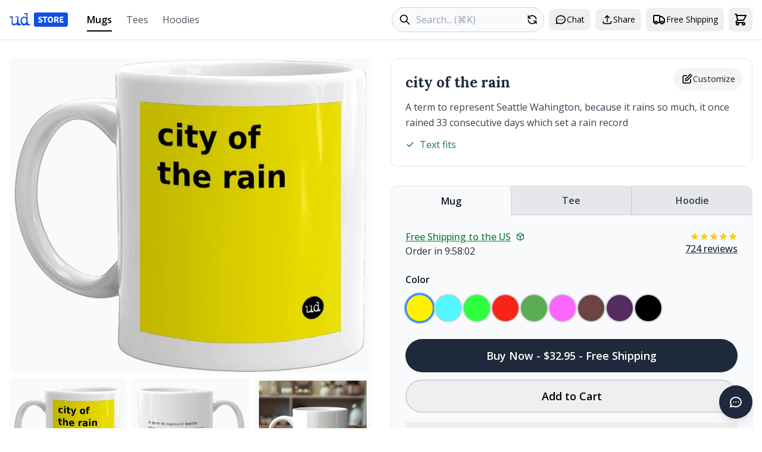

--- FILE ---
content_type: application/javascript
request_url: https://urbandictionary.store/dist/assets/app-3918d6d4.js
body_size: 23183
content:
var $t=!1,Lt=!1,j=[],Dt=-1;function Zi(t){tr(t)}function tr(t){j.includes(t)||j.push(t),er()}function Fe(t){let e=j.indexOf(t);e!==-1&&e>Dt&&j.splice(e,1)}function er(){!Lt&&!$t&&($t=!0,queueMicrotask(ir))}function ir(){$t=!1,Lt=!0;for(let t=0;t<j.length;t++)j[t](),Dt=t;j.length=0,Dt=-1,Lt=!1}var X,W,Y,Ne,Rt=!0;function rr(t){Rt=!1,t(),Rt=!0}function nr(t){X=t.reactive,Y=t.release,W=e=>t.effect(e,{scheduler:i=>{Rt?Zi(i):i()}}),Ne=t.raw}function xe(t){W=t}function sr(t){let e=()=>{};return[r=>{let n=W(r);return t._x_effects||(t._x_effects=new Set,t._x_runEffects=()=>{t._x_effects.forEach(s=>s())}),t._x_effects.add(n),e=()=>{n!==void 0&&(t._x_effects.delete(n),Y(n))},n},()=>{e()}]}function je(t,e){let i=!0,r,n=W(()=>{let s=t();JSON.stringify(s),i?r=s:queueMicrotask(()=>{e(s,r),r=s}),i=!1});return()=>Y(n)}function rt(t,e,i={}){t.dispatchEvent(new CustomEvent(e,{detail:i,bubbles:!0,composed:!0,cancelable:!0}))}function L(t,e){if(typeof ShadowRoot=="function"&&t instanceof ShadowRoot){Array.from(t.children).forEach(n=>L(n,e));return}let i=!1;if(e(t,()=>i=!0),i)return;let r=t.firstElementChild;for(;r;)L(r,e),r=r.nextElementSibling}function O(t,...e){console.warn(`Alpine Warning: ${t}`,...e)}var Se=!1;function or(){Se&&O("Alpine has already been initialized on this page. Calling Alpine.start() more than once can cause problems."),Se=!0,document.body||O("Unable to initialize. Trying to load Alpine before `<body>` is available. Did you forget to add `defer` in Alpine's `<script>` tag?"),rt(document,"alpine:init"),rt(document,"alpine:initializing"),oe(),ur(e=>P(e,L)),re(e=>ie(e)),Ye((e,i)=>{le(e,i).forEach(r=>r())});let t=e=>!bt(e.parentElement,!0);Array.from(document.querySelectorAll(qe().join(","))).filter(t).forEach(e=>{P(e)}),rt(document,"alpine:initialized")}var ee=[],Ue=[];function Be(){return ee.map(t=>t())}function qe(){return ee.concat(Ue).map(t=>t())}function We(t){ee.push(t)}function Ke(t){Ue.push(t)}function bt(t,e=!1){return xt(t,i=>{if((e?qe():Be()).some(n=>i.matches(n)))return!0})}function xt(t,e){if(t){if(e(t))return t;if(t._x_teleportBack&&(t=t._x_teleportBack),!!t.parentElement)return xt(t.parentElement,e)}}function ar(t){return Be().some(e=>t.matches(e))}var He=[];function cr(t){He.push(t)}function P(t,e=L,i=()=>{}){Sr(()=>{e(t,(r,n)=>{i(r,n),He.forEach(s=>s(r,n)),le(r,r.attributes).forEach(s=>s()),r._x_ignore&&n()})})}function ie(t){L(t,e=>{Ge(e),lr(e)})}var Je=[],Ve=[],Xe=[];function ur(t){Xe.push(t)}function re(t,e){typeof e=="function"?(t._x_cleanups||(t._x_cleanups=[]),t._x_cleanups.push(e)):(e=t,Ve.push(e))}function Ye(t){Je.push(t)}function Qe(t,e,i){t._x_attributeCleanups||(t._x_attributeCleanups={}),t._x_attributeCleanups[e]||(t._x_attributeCleanups[e]=[]),t._x_attributeCleanups[e].push(i)}function Ge(t,e){t._x_attributeCleanups&&Object.entries(t._x_attributeCleanups).forEach(([i,r])=>{(e===void 0||e.includes(i))&&(r.forEach(n=>n()),delete t._x_attributeCleanups[i])})}function lr(t){if(t._x_cleanups)for(;t._x_cleanups.length;)t._x_cleanups.pop()()}var ne=new MutationObserver(ce),se=!1;function oe(){ne.observe(document,{subtree:!0,childList:!0,attributes:!0,attributeOldValue:!0}),se=!0}function Ze(){dr(),ne.disconnect(),se=!1}var Z=[];function dr(){let t=ne.takeRecords();Z.push(()=>t.length>0&&ce(t));let e=Z.length;queueMicrotask(()=>{if(Z.length===e)for(;Z.length>0;)Z.shift()()})}function S(t){if(!se)return t();Ze();let e=t();return oe(),e}var ae=!1,wt=[];function fr(){ae=!0}function hr(){ae=!1,ce(wt),wt=[]}function ce(t){if(ae){wt=wt.concat(t);return}let e=new Set,i=new Set,r=new Map,n=new Map;for(let s=0;s<t.length;s++)if(!t[s].target._x_ignoreMutationObserver&&(t[s].type==="childList"&&(t[s].addedNodes.forEach(o=>o.nodeType===1&&e.add(o)),t[s].removedNodes.forEach(o=>o.nodeType===1&&i.add(o))),t[s].type==="attributes")){let o=t[s].target,a=t[s].attributeName,c=t[s].oldValue,l=()=>{r.has(o)||r.set(o,[]),r.get(o).push({name:a,value:o.getAttribute(a)})},d=()=>{n.has(o)||n.set(o,[]),n.get(o).push(a)};o.hasAttribute(a)&&c===null?l():o.hasAttribute(a)?(d(),l()):d()}n.forEach((s,o)=>{Ge(o,s)}),r.forEach((s,o)=>{Je.forEach(a=>a(o,s))});for(let s of i)e.has(s)||(Ve.forEach(o=>o(s)),ie(s));e.forEach(s=>{s._x_ignoreSelf=!0,s._x_ignore=!0});for(let s of e)i.has(s)||s.isConnected&&(delete s._x_ignoreSelf,delete s._x_ignore,Xe.forEach(o=>o(s)),s._x_ignore=!0,s._x_ignoreSelf=!0);e.forEach(s=>{delete s._x_ignoreSelf,delete s._x_ignore}),e=null,i=null,r=null,n=null}function ti(t){return at(K(t))}function ot(t,e,i){return t._x_dataStack=[e,...K(i||t)],()=>{t._x_dataStack=t._x_dataStack.filter(r=>r!==e)}}function K(t){return t._x_dataStack?t._x_dataStack:typeof ShadowRoot=="function"&&t instanceof ShadowRoot?K(t.host):t.parentNode?K(t.parentNode):[]}function at(t){return new Proxy({objects:t},pr)}var pr={ownKeys({objects:t}){return Array.from(new Set(t.flatMap(e=>Object.keys(e))))},has({objects:t},e){return e==Symbol.unscopables?!1:t.some(i=>Object.prototype.hasOwnProperty.call(i,e))},get({objects:t},e,i){return e=="toJSON"?gr:Reflect.get(t.find(r=>Object.prototype.hasOwnProperty.call(r,e))||{},e,i)},set({objects:t},e,i,r){const n=t.find(o=>Object.prototype.hasOwnProperty.call(o,e))||t[t.length-1],s=Object.getOwnPropertyDescriptor(n,e);return s!=null&&s.set&&(s!=null&&s.get)?Reflect.set(n,e,i,r):Reflect.set(n,e,i)}};function gr(){return Reflect.ownKeys(this).reduce((e,i)=>(e[i]=Reflect.get(this,i),e),{})}function ei(t){let e=r=>typeof r=="object"&&!Array.isArray(r)&&r!==null,i=(r,n="")=>{Object.entries(Object.getOwnPropertyDescriptors(r)).forEach(([s,{value:o,enumerable:a}])=>{if(a===!1||o===void 0)return;let c=n===""?s:`${n}.${s}`;typeof o=="object"&&o!==null&&o._x_interceptor?r[s]=o.initialize(t,c,s):e(o)&&o!==r&&!(o instanceof Element)&&i(o,c)})};return i(t)}function ii(t,e=()=>{}){let i={initialValue:void 0,_x_interceptor:!0,initialize(r,n,s){return t(this.initialValue,()=>mr(r,n),o=>zt(r,n,o),n,s)}};return e(i),r=>{if(typeof r=="object"&&r!==null&&r._x_interceptor){let n=i.initialize.bind(i);i.initialize=(s,o,a)=>{let c=r.initialize(s,o,a);return i.initialValue=c,n(s,o,a)}}else i.initialValue=r;return i}}function mr(t,e){return e.split(".").reduce((i,r)=>i[r],t)}function zt(t,e,i){if(typeof e=="string"&&(e=e.split(".")),e.length===1)t[e[0]]=i;else{if(e.length===0)throw error;return t[e[0]]||(t[e[0]]={}),zt(t[e[0]],e.slice(1),i)}}var ri={};function T(t,e){ri[t]=e}function Ft(t,e){return Object.entries(ri).forEach(([i,r])=>{let n=null;function s(){if(n)return n;{let[o,a]=ui(e);return n={interceptor:ii,...o},re(e,a),n}}Object.defineProperty(t,`$${i}`,{get(){return r(e,s())},enumerable:!1})}),t}function _r(t,e,i,...r){try{return i(...r)}catch(n){st(n,t,e)}}function st(t,e,i=void 0){t=Object.assign(t??{message:"No error message given."},{el:e,expression:i}),console.warn(`Alpine Expression Error: ${t.message}

${i?'Expression: "'+i+`"

`:""}`,e),setTimeout(()=>{throw t},0)}var mt=!0;function ni(t){let e=mt;mt=!1;let i=t();return mt=e,i}function U(t,e,i={}){let r;return C(t,e)(n=>r=n,i),r}function C(...t){return si(...t)}var si=oi;function wr(t){si=t}function oi(t,e){let i={};Ft(i,t);let r=[i,...K(t)],n=typeof e=="function"?yr(r,e):br(r,e,t);return _r.bind(null,t,e,n)}function yr(t,e){return(i=()=>{},{scope:r={},params:n=[]}={})=>{let s=e.apply(at([r,...t]),n);yt(i,s)}}var kt={};function vr(t,e){if(kt[t])return kt[t];let i=Object.getPrototypeOf(async function(){}).constructor,r=/^[\n\s]*if.*\(.*\)/.test(t.trim())||/^(let|const)\s/.test(t.trim())?`(async()=>{ ${t} })()`:t,s=(()=>{try{let o=new i(["__self","scope"],`with (scope) { __self.result = ${r} }; __self.finished = true; return __self.result;`);return Object.defineProperty(o,"name",{value:`[Alpine] ${t}`}),o}catch(o){return st(o,e,t),Promise.resolve()}})();return kt[t]=s,s}function br(t,e,i){let r=vr(e,i);return(n=()=>{},{scope:s={},params:o=[]}={})=>{r.result=void 0,r.finished=!1;let a=at([s,...t]);if(typeof r=="function"){let c=r(r,a).catch(l=>st(l,i,e));r.finished?(yt(n,r.result,a,o,i),r.result=void 0):c.then(l=>{yt(n,l,a,o,i)}).catch(l=>st(l,i,e)).finally(()=>r.result=void 0)}}}function yt(t,e,i,r,n){if(mt&&typeof e=="function"){let s=e.apply(i,r);s instanceof Promise?s.then(o=>yt(t,o,i,r)).catch(o=>st(o,n,e)):t(s)}else typeof e=="object"&&e instanceof Promise?e.then(s=>t(s)):t(e)}var ue="x-";function Q(t=""){return ue+t}function xr(t){ue=t}var Nt={};function x(t,e){return Nt[t]=e,{before(i){if(!Nt[i]){console.warn(String.raw`Cannot find directive \`${i}\`. \`${t}\` will use the default order of execution`);return}const r=N.indexOf(i);N.splice(r>=0?r:N.indexOf("DEFAULT"),0,t)}}}function le(t,e,i){if(e=Array.from(e),t._x_virtualDirectives){let s=Object.entries(t._x_virtualDirectives).map(([a,c])=>({name:a,value:c})),o=ai(s);s=s.map(a=>o.find(c=>c.name===a.name)?{name:`x-bind:${a.name}`,value:`"${a.value}"`}:a),e=e.concat(s)}let r={};return e.map(fi((s,o)=>r[s]=o)).filter(pi).map(Er(r,i)).sort(Ir).map(s=>Cr(t,s))}function ai(t){return Array.from(t).map(fi()).filter(e=>!pi(e))}var jt=!1,it=new Map,ci=Symbol();function Sr(t){jt=!0;let e=Symbol();ci=e,it.set(e,[]);let i=()=>{for(;it.get(e).length;)it.get(e).shift()();it.delete(e)},r=()=>{jt=!1,i()};t(i),r()}function ui(t){let e=[],i=a=>e.push(a),[r,n]=sr(t);return e.push(n),[{Alpine:ut,effect:r,cleanup:i,evaluateLater:C.bind(C,t),evaluate:U.bind(U,t)},()=>e.forEach(a=>a())]}function Cr(t,e){let i=()=>{},r=Nt[e.type]||i,[n,s]=ui(t);Qe(t,e.original,s);let o=()=>{t._x_ignore||t._x_ignoreSelf||(r.inline&&r.inline(t,e,n),r=r.bind(r,t,e,n),jt?it.get(ci).push(r):r())};return o.runCleanups=s,o}var li=(t,e)=>({name:i,value:r})=>(i.startsWith(t)&&(i=i.replace(t,e)),{name:i,value:r}),di=t=>t;function fi(t=()=>{}){return({name:e,value:i})=>{let{name:r,value:n}=hi.reduce((s,o)=>o(s),{name:e,value:i});return r!==e&&t(r,e),{name:r,value:n}}}var hi=[];function de(t){hi.push(t)}function pi({name:t}){return gi().test(t)}var gi=()=>new RegExp(`^${ue}([^:^.]+)\\b`);function Er(t,e){return({name:i,value:r})=>{let n=i.match(gi()),s=i.match(/:([a-zA-Z0-9\-_:]+)/),o=i.match(/\.[^.\]]+(?=[^\]]*$)/g)||[],a=e||t[i]||i;return{type:n?n[1]:null,value:s?s[1]:null,modifiers:o.map(c=>c.replace(".","")),expression:r,original:a}}}var Ut="DEFAULT",N=["ignore","ref","data","id","anchor","bind","init","for","model","modelable","transition","show","if",Ut,"teleport"];function Ir(t,e){let i=N.indexOf(t.type)===-1?Ut:t.type,r=N.indexOf(e.type)===-1?Ut:e.type;return N.indexOf(i)-N.indexOf(r)}var Bt=[],fe=!1;function he(t=()=>{}){return queueMicrotask(()=>{fe||setTimeout(()=>{qt()})}),new Promise(e=>{Bt.push(()=>{t(),e()})})}function qt(){for(fe=!1;Bt.length;)Bt.shift()()}function Tr(){fe=!0}function pe(t,e){return Array.isArray(e)?Ce(t,e.join(" ")):typeof e=="object"&&e!==null?Ar(t,e):typeof e=="function"?pe(t,e()):Ce(t,e)}function Ce(t,e){let i=n=>n.split(" ").filter(s=>!t.classList.contains(s)).filter(Boolean),r=n=>(t.classList.add(...n),()=>{t.classList.remove(...n)});return e=e===!0?e="":e||"",r(i(e))}function Ar(t,e){let i=a=>a.split(" ").filter(Boolean),r=Object.entries(e).flatMap(([a,c])=>c?i(a):!1).filter(Boolean),n=Object.entries(e).flatMap(([a,c])=>c?!1:i(a)).filter(Boolean),s=[],o=[];return n.forEach(a=>{t.classList.contains(a)&&(t.classList.remove(a),o.push(a))}),r.forEach(a=>{t.classList.contains(a)||(t.classList.add(a),s.push(a))}),()=>{o.forEach(a=>t.classList.add(a)),s.forEach(a=>t.classList.remove(a))}}function St(t,e){return typeof e=="object"&&e!==null?kr(t,e):Or(t,e)}function kr(t,e){let i={};return Object.entries(e).forEach(([r,n])=>{i[r]=t.style[r],r.startsWith("--")||(r=Pr(r)),t.style.setProperty(r,n)}),setTimeout(()=>{t.style.length===0&&t.removeAttribute("style")}),()=>{St(t,i)}}function Or(t,e){let i=t.getAttribute("style",e);return t.setAttribute("style",e),()=>{t.setAttribute("style",i||"")}}function Pr(t){return t.replace(/([a-z])([A-Z])/g,"$1-$2").toLowerCase()}function Wt(t,e=()=>{}){let i=!1;return function(){i?e.apply(this,arguments):(i=!0,t.apply(this,arguments))}}x("transition",(t,{value:e,modifiers:i,expression:r},{evaluate:n})=>{typeof r=="function"&&(r=n(r)),r!==!1&&(!r||typeof r=="boolean"?$r(t,i,e):Mr(t,r,e))});function Mr(t,e,i){mi(t,pe,""),{enter:n=>{t._x_transition.enter.during=n},"enter-start":n=>{t._x_transition.enter.start=n},"enter-end":n=>{t._x_transition.enter.end=n},leave:n=>{t._x_transition.leave.during=n},"leave-start":n=>{t._x_transition.leave.start=n},"leave-end":n=>{t._x_transition.leave.end=n}}[i](e)}function $r(t,e,i){mi(t,St);let r=!e.includes("in")&&!e.includes("out")&&!i,n=r||e.includes("in")||["enter"].includes(i),s=r||e.includes("out")||["leave"].includes(i);e.includes("in")&&!r&&(e=e.filter((m,v)=>v<e.indexOf("out"))),e.includes("out")&&!r&&(e=e.filter((m,v)=>v>e.indexOf("out")));let o=!e.includes("opacity")&&!e.includes("scale"),a=o||e.includes("opacity"),c=o||e.includes("scale"),l=a?0:1,d=c?tt(e,"scale",95)/100:1,p=tt(e,"delay",0)/1e3,g=tt(e,"origin","center"),b="opacity, transform",E=tt(e,"duration",150)/1e3,A=tt(e,"duration",75)/1e3,h="cubic-bezier(0.4, 0.0, 0.2, 1)";n&&(t._x_transition.enter.during={transformOrigin:g,transitionDelay:`${p}s`,transitionProperty:b,transitionDuration:`${E}s`,transitionTimingFunction:h},t._x_transition.enter.start={opacity:l,transform:`scale(${d})`},t._x_transition.enter.end={opacity:1,transform:"scale(1)"}),s&&(t._x_transition.leave.during={transformOrigin:g,transitionDelay:`${p}s`,transitionProperty:b,transitionDuration:`${A}s`,transitionTimingFunction:h},t._x_transition.leave.start={opacity:1,transform:"scale(1)"},t._x_transition.leave.end={opacity:l,transform:`scale(${d})`})}function mi(t,e,i={}){t._x_transition||(t._x_transition={enter:{during:i,start:i,end:i},leave:{during:i,start:i,end:i},in(r=()=>{},n=()=>{}){Kt(t,e,{during:this.enter.during,start:this.enter.start,end:this.enter.end},r,n)},out(r=()=>{},n=()=>{}){Kt(t,e,{during:this.leave.during,start:this.leave.start,end:this.leave.end},r,n)}})}window.Element.prototype._x_toggleAndCascadeWithTransitions=function(t,e,i,r){const n=document.visibilityState==="visible"?requestAnimationFrame:setTimeout;let s=()=>n(i);if(e){t._x_transition&&(t._x_transition.enter||t._x_transition.leave)?t._x_transition.enter&&(Object.entries(t._x_transition.enter.during).length||Object.entries(t._x_transition.enter.start).length||Object.entries(t._x_transition.enter.end).length)?t._x_transition.in(i):s():t._x_transition?t._x_transition.in(i):s();return}t._x_hidePromise=t._x_transition?new Promise((o,a)=>{t._x_transition.out(()=>{},()=>o(r)),t._x_transitioning&&t._x_transitioning.beforeCancel(()=>a({isFromCancelledTransition:!0}))}):Promise.resolve(r),queueMicrotask(()=>{let o=_i(t);o?(o._x_hideChildren||(o._x_hideChildren=[]),o._x_hideChildren.push(t)):n(()=>{let a=c=>{let l=Promise.all([c._x_hidePromise,...(c._x_hideChildren||[]).map(a)]).then(([d])=>d());return delete c._x_hidePromise,delete c._x_hideChildren,l};a(t).catch(c=>{if(!c.isFromCancelledTransition)throw c})})})};function _i(t){let e=t.parentNode;if(e)return e._x_hidePromise?e:_i(e)}function Kt(t,e,{during:i,start:r,end:n}={},s=()=>{},o=()=>{}){if(t._x_transitioning&&t._x_transitioning.cancel(),Object.keys(i).length===0&&Object.keys(r).length===0&&Object.keys(n).length===0){s(),o();return}let a,c,l;Lr(t,{start(){a=e(t,r)},during(){c=e(t,i)},before:s,end(){a(),l=e(t,n)},after:o,cleanup(){c(),l()}})}function Lr(t,e){let i,r,n,s=Wt(()=>{S(()=>{i=!0,r||e.before(),n||(e.end(),qt()),e.after(),t.isConnected&&e.cleanup(),delete t._x_transitioning})});t._x_transitioning={beforeCancels:[],beforeCancel(o){this.beforeCancels.push(o)},cancel:Wt(function(){for(;this.beforeCancels.length;)this.beforeCancels.shift()();s()}),finish:s},S(()=>{e.start(),e.during()}),Tr(),requestAnimationFrame(()=>{if(i)return;let o=Number(getComputedStyle(t).transitionDuration.replace(/,.*/,"").replace("s",""))*1e3,a=Number(getComputedStyle(t).transitionDelay.replace(/,.*/,"").replace("s",""))*1e3;o===0&&(o=Number(getComputedStyle(t).animationDuration.replace("s",""))*1e3),S(()=>{e.before()}),r=!0,requestAnimationFrame(()=>{i||(S(()=>{e.end()}),qt(),setTimeout(t._x_transitioning.finish,o+a),n=!0)})})}function tt(t,e,i){if(t.indexOf(e)===-1)return i;const r=t[t.indexOf(e)+1];if(!r||e==="scale"&&isNaN(r))return i;if(e==="duration"||e==="delay"){let n=r.match(/([0-9]+)ms/);if(n)return n[1]}return e==="origin"&&["top","right","left","center","bottom"].includes(t[t.indexOf(e)+2])?[r,t[t.indexOf(e)+2]].join(" "):r}var D=!1;function ct(t,e=()=>{}){return(...i)=>D?e(...i):t(...i)}function Dr(t){return(...e)=>D&&t(...e)}var wi=[];function Ct(t){wi.push(t)}function Rr(t,e){wi.forEach(i=>i(t,e)),D=!0,yi(()=>{P(e,(i,r)=>{r(i,()=>{})})}),D=!1}var Ht=!1;function zr(t,e){e._x_dataStack||(e._x_dataStack=t._x_dataStack),D=!0,Ht=!0,yi(()=>{Fr(e)}),D=!1,Ht=!1}function Fr(t){let e=!1;P(t,(r,n)=>{L(r,(s,o)=>{if(e&&ar(s))return o();e=!0,n(s,o)})})}function yi(t){let e=W;xe((i,r)=>{let n=e(i);return Y(n),()=>{}}),t(),xe(e)}function vi(t,e,i,r=[]){switch(t._x_bindings||(t._x_bindings=X({})),t._x_bindings[e]=i,e=r.includes("camel")?Hr(e):e,e){case"value":Nr(t,i);break;case"style":Ur(t,i);break;case"class":jr(t,i);break;case"selected":case"checked":Br(t,e,i);break;default:bi(t,e,i);break}}function Nr(t,e){if(t.type==="radio")t.attributes.value===void 0&&(t.value=e),window.fromModel&&(typeof e=="boolean"?t.checked=_t(t.value)===e:t.checked=Ee(t.value,e));else if(t.type==="checkbox")Number.isInteger(e)?t.value=e:!Array.isArray(e)&&typeof e!="boolean"&&![null,void 0].includes(e)?t.value=String(e):Array.isArray(e)?t.checked=e.some(i=>Ee(i,t.value)):t.checked=!!e;else if(t.tagName==="SELECT")Kr(t,e);else{if(t.value===e)return;t.value=e===void 0?"":e}}function jr(t,e){t._x_undoAddedClasses&&t._x_undoAddedClasses(),t._x_undoAddedClasses=pe(t,e)}function Ur(t,e){t._x_undoAddedStyles&&t._x_undoAddedStyles(),t._x_undoAddedStyles=St(t,e)}function Br(t,e,i){bi(t,e,i),Wr(t,e,i)}function bi(t,e,i){[null,void 0,!1].includes(i)&&Jr(e)?t.removeAttribute(e):(xi(e)&&(i=e),qr(t,e,i))}function qr(t,e,i){t.getAttribute(e)!=i&&t.setAttribute(e,i)}function Wr(t,e,i){t[e]!==i&&(t[e]=i)}function Kr(t,e){const i=[].concat(e).map(r=>r+"");Array.from(t.options).forEach(r=>{r.selected=i.includes(r.value)})}function Hr(t){return t.toLowerCase().replace(/-(\w)/g,(e,i)=>i.toUpperCase())}function Ee(t,e){return t==e}function _t(t){return[1,"1","true","on","yes",!0].includes(t)?!0:[0,"0","false","off","no",!1].includes(t)?!1:t?!!t:null}function xi(t){return["disabled","checked","required","readonly","hidden","open","selected","autofocus","itemscope","multiple","novalidate","allowfullscreen","allowpaymentrequest","formnovalidate","autoplay","controls","loop","muted","playsinline","default","ismap","reversed","async","defer","nomodule"].includes(t)}function Jr(t){return!["aria-pressed","aria-checked","aria-expanded","aria-selected"].includes(t)}function Vr(t,e,i){return t._x_bindings&&t._x_bindings[e]!==void 0?t._x_bindings[e]:Si(t,e,i)}function Xr(t,e,i,r=!0){if(t._x_bindings&&t._x_bindings[e]!==void 0)return t._x_bindings[e];if(t._x_inlineBindings&&t._x_inlineBindings[e]!==void 0){let n=t._x_inlineBindings[e];return n.extract=r,ni(()=>U(t,n.expression))}return Si(t,e,i)}function Si(t,e,i){let r=t.getAttribute(e);return r===null?typeof i=="function"?i():i:r===""?!0:xi(e)?!![e,"true"].includes(r):r}function Ci(t,e){var i;return function(){var r=this,n=arguments,s=function(){i=null,t.apply(r,n)};clearTimeout(i),i=setTimeout(s,e)}}function Ei(t,e){let i;return function(){let r=this,n=arguments;i||(t.apply(r,n),i=!0,setTimeout(()=>i=!1,e))}}function Ii({get:t,set:e},{get:i,set:r}){let n=!0,s,o=W(()=>{let a=t(),c=i();if(n)r(Ot(a)),n=!1;else{let l=JSON.stringify(a),d=JSON.stringify(c);l!==s?r(Ot(a)):l!==d&&e(Ot(c))}s=JSON.stringify(t()),JSON.stringify(i())});return()=>{Y(o)}}function Ot(t){return typeof t=="object"?JSON.parse(JSON.stringify(t)):t}function Yr(t){(Array.isArray(t)?t:[t]).forEach(i=>i(ut))}var F={},Ie=!1;function Qr(t,e){if(Ie||(F=X(F),Ie=!0),e===void 0)return F[t];F[t]=e,typeof e=="object"&&e!==null&&e.hasOwnProperty("init")&&typeof e.init=="function"&&F[t].init(),ei(F[t])}function Gr(){return F}var Ti={};function Zr(t,e){let i=typeof e!="function"?()=>e:e;return t instanceof Element?Ai(t,i()):(Ti[t]=i,()=>{})}function tn(t){return Object.entries(Ti).forEach(([e,i])=>{Object.defineProperty(t,e,{get(){return(...r)=>i(...r)}})}),t}function Ai(t,e,i){let r=[];for(;r.length;)r.pop()();let n=Object.entries(e).map(([o,a])=>({name:o,value:a})),s=ai(n);return n=n.map(o=>s.find(a=>a.name===o.name)?{name:`x-bind:${o.name}`,value:`"${o.value}"`}:o),le(t,n,i).map(o=>{r.push(o.runCleanups),o()}),()=>{for(;r.length;)r.pop()()}}var ki={};function en(t,e){ki[t]=e}function rn(t,e){return Object.entries(ki).forEach(([i,r])=>{Object.defineProperty(t,i,{get(){return(...n)=>r.bind(e)(...n)},enumerable:!1})}),t}var nn={get reactive(){return X},get release(){return Y},get effect(){return W},get raw(){return Ne},version:"3.13.5",flushAndStopDeferringMutations:hr,dontAutoEvaluateFunctions:ni,disableEffectScheduling:rr,startObservingMutations:oe,stopObservingMutations:Ze,setReactivityEngine:nr,onAttributeRemoved:Qe,onAttributesAdded:Ye,closestDataStack:K,skipDuringClone:ct,onlyDuringClone:Dr,addRootSelector:We,addInitSelector:Ke,interceptClone:Ct,addScopeToNode:ot,deferMutations:fr,mapAttributes:de,evaluateLater:C,interceptInit:cr,setEvaluator:wr,mergeProxies:at,extractProp:Xr,findClosest:xt,onElRemoved:re,closestRoot:bt,destroyTree:ie,interceptor:ii,transition:Kt,setStyles:St,mutateDom:S,directive:x,entangle:Ii,throttle:Ei,debounce:Ci,evaluate:U,initTree:P,nextTick:he,prefixed:Q,prefix:xr,plugin:Yr,magic:T,store:Qr,start:or,clone:zr,cloneNode:Rr,bound:Vr,$data:ti,watch:je,walk:L,data:en,bind:Zr},ut=nn;function sn(t,e){const i=Object.create(null),r=t.split(",");for(let n=0;n<r.length;n++)i[r[n]]=!0;return e?n=>!!i[n.toLowerCase()]:n=>!!i[n]}var on=Object.freeze({}),an=Object.prototype.hasOwnProperty,Et=(t,e)=>an.call(t,e),B=Array.isArray,nt=t=>Oi(t)==="[object Map]",cn=t=>typeof t=="string",ge=t=>typeof t=="symbol",It=t=>t!==null&&typeof t=="object",un=Object.prototype.toString,Oi=t=>un.call(t),Pi=t=>Oi(t).slice(8,-1),me=t=>cn(t)&&t!=="NaN"&&t[0]!=="-"&&""+parseInt(t,10)===t,ln=t=>{const e=Object.create(null);return i=>e[i]||(e[i]=t(i))},dn=ln(t=>t.charAt(0).toUpperCase()+t.slice(1)),Mi=(t,e)=>t!==e&&(t===t||e===e),Jt=new WeakMap,et=[],k,q=Symbol("iterate"),Vt=Symbol("Map key iterate");function fn(t){return t&&t._isEffect===!0}function hn(t,e=on){fn(t)&&(t=t.raw);const i=mn(t,e);return e.lazy||i(),i}function pn(t){t.active&&($i(t),t.options.onStop&&t.options.onStop(),t.active=!1)}var gn=0;function mn(t,e){const i=function(){if(!i.active)return t();if(!et.includes(i)){$i(i);try{return wn(),et.push(i),k=i,t()}finally{et.pop(),Li(),k=et[et.length-1]}}};return i.id=gn++,i.allowRecurse=!!e.allowRecurse,i._isEffect=!0,i.active=!0,i.raw=t,i.deps=[],i.options=e,i}function $i(t){const{deps:e}=t;if(e.length){for(let i=0;i<e.length;i++)e[i].delete(t);e.length=0}}var H=!0,_e=[];function _n(){_e.push(H),H=!1}function wn(){_e.push(H),H=!0}function Li(){const t=_e.pop();H=t===void 0?!0:t}function I(t,e,i){if(!H||k===void 0)return;let r=Jt.get(t);r||Jt.set(t,r=new Map);let n=r.get(i);n||r.set(i,n=new Set),n.has(k)||(n.add(k),k.deps.push(n),k.options.onTrack&&k.options.onTrack({effect:k,target:t,type:e,key:i}))}function R(t,e,i,r,n,s){const o=Jt.get(t);if(!o)return;const a=new Set,c=d=>{d&&d.forEach(p=>{(p!==k||p.allowRecurse)&&a.add(p)})};if(e==="clear")o.forEach(c);else if(i==="length"&&B(t))o.forEach((d,p)=>{(p==="length"||p>=r)&&c(d)});else switch(i!==void 0&&c(o.get(i)),e){case"add":B(t)?me(i)&&c(o.get("length")):(c(o.get(q)),nt(t)&&c(o.get(Vt)));break;case"delete":B(t)||(c(o.get(q)),nt(t)&&c(o.get(Vt)));break;case"set":nt(t)&&c(o.get(q));break}const l=d=>{d.options.onTrigger&&d.options.onTrigger({effect:d,target:t,key:i,type:e,newValue:r,oldValue:n,oldTarget:s}),d.options.scheduler?d.options.scheduler(d):d()};a.forEach(l)}var yn=sn("__proto__,__v_isRef,__isVue"),Di=new Set(Object.getOwnPropertyNames(Symbol).map(t=>Symbol[t]).filter(ge)),vn=Ri(),bn=Ri(!0),Te=xn();function xn(){const t={};return["includes","indexOf","lastIndexOf"].forEach(e=>{t[e]=function(...i){const r=y(this);for(let s=0,o=this.length;s<o;s++)I(r,"get",s+"");const n=r[e](...i);return n===-1||n===!1?r[e](...i.map(y)):n}}),["push","pop","shift","unshift","splice"].forEach(e=>{t[e]=function(...i){_n();const r=y(this)[e].apply(this,i);return Li(),r}}),t}function Ri(t=!1,e=!1){return function(r,n,s){if(n==="__v_isReactive")return!t;if(n==="__v_isReadonly")return t;if(n==="__v_raw"&&s===(t?e?Fn:ji:e?zn:Ni).get(r))return r;const o=B(r);if(!t&&o&&Et(Te,n))return Reflect.get(Te,n,s);const a=Reflect.get(r,n,s);return(ge(n)?Di.has(n):yn(n))||(t||I(r,"get",n),e)?a:Xt(a)?!o||!me(n)?a.value:a:It(a)?t?Ui(a):be(a):a}}var Sn=Cn();function Cn(t=!1){return function(i,r,n,s){let o=i[r];if(!t&&(n=y(n),o=y(o),!B(i)&&Xt(o)&&!Xt(n)))return o.value=n,!0;const a=B(i)&&me(r)?Number(r)<i.length:Et(i,r),c=Reflect.set(i,r,n,s);return i===y(s)&&(a?Mi(n,o)&&R(i,"set",r,n,o):R(i,"add",r,n)),c}}function En(t,e){const i=Et(t,e),r=t[e],n=Reflect.deleteProperty(t,e);return n&&i&&R(t,"delete",e,void 0,r),n}function In(t,e){const i=Reflect.has(t,e);return(!ge(e)||!Di.has(e))&&I(t,"has",e),i}function Tn(t){return I(t,"iterate",B(t)?"length":q),Reflect.ownKeys(t)}var An={get:vn,set:Sn,deleteProperty:En,has:In,ownKeys:Tn},kn={get:bn,set(t,e){return console.warn(`Set operation on key "${String(e)}" failed: target is readonly.`,t),!0},deleteProperty(t,e){return console.warn(`Delete operation on key "${String(e)}" failed: target is readonly.`,t),!0}},we=t=>It(t)?be(t):t,ye=t=>It(t)?Ui(t):t,ve=t=>t,Tt=t=>Reflect.getPrototypeOf(t);function lt(t,e,i=!1,r=!1){t=t.__v_raw;const n=y(t),s=y(e);e!==s&&!i&&I(n,"get",e),!i&&I(n,"get",s);const{has:o}=Tt(n),a=r?ve:i?ye:we;if(o.call(n,e))return a(t.get(e));if(o.call(n,s))return a(t.get(s));t!==n&&t.get(e)}function dt(t,e=!1){const i=this.__v_raw,r=y(i),n=y(t);return t!==n&&!e&&I(r,"has",t),!e&&I(r,"has",n),t===n?i.has(t):i.has(t)||i.has(n)}function ft(t,e=!1){return t=t.__v_raw,!e&&I(y(t),"iterate",q),Reflect.get(t,"size",t)}function Ae(t){t=y(t);const e=y(this);return Tt(e).has.call(e,t)||(e.add(t),R(e,"add",t,t)),this}function ke(t,e){e=y(e);const i=y(this),{has:r,get:n}=Tt(i);let s=r.call(i,t);s?Fi(i,r,t):(t=y(t),s=r.call(i,t));const o=n.call(i,t);return i.set(t,e),s?Mi(e,o)&&R(i,"set",t,e,o):R(i,"add",t,e),this}function Oe(t){const e=y(this),{has:i,get:r}=Tt(e);let n=i.call(e,t);n?Fi(e,i,t):(t=y(t),n=i.call(e,t));const s=r?r.call(e,t):void 0,o=e.delete(t);return n&&R(e,"delete",t,void 0,s),o}function Pe(){const t=y(this),e=t.size!==0,i=nt(t)?new Map(t):new Set(t),r=t.clear();return e&&R(t,"clear",void 0,void 0,i),r}function ht(t,e){return function(r,n){const s=this,o=s.__v_raw,a=y(o),c=e?ve:t?ye:we;return!t&&I(a,"iterate",q),o.forEach((l,d)=>r.call(n,c(l),c(d),s))}}function pt(t,e,i){return function(...r){const n=this.__v_raw,s=y(n),o=nt(s),a=t==="entries"||t===Symbol.iterator&&o,c=t==="keys"&&o,l=n[t](...r),d=i?ve:e?ye:we;return!e&&I(s,"iterate",c?Vt:q),{next(){const{value:p,done:g}=l.next();return g?{value:p,done:g}:{value:a?[d(p[0]),d(p[1])]:d(p),done:g}},[Symbol.iterator](){return this}}}}function $(t){return function(...e){{const i=e[0]?`on key "${e[0]}" `:"";console.warn(`${dn(t)} operation ${i}failed: target is readonly.`,y(this))}return t==="delete"?!1:this}}function On(){const t={get(s){return lt(this,s)},get size(){return ft(this)},has:dt,add:Ae,set:ke,delete:Oe,clear:Pe,forEach:ht(!1,!1)},e={get(s){return lt(this,s,!1,!0)},get size(){return ft(this)},has:dt,add:Ae,set:ke,delete:Oe,clear:Pe,forEach:ht(!1,!0)},i={get(s){return lt(this,s,!0)},get size(){return ft(this,!0)},has(s){return dt.call(this,s,!0)},add:$("add"),set:$("set"),delete:$("delete"),clear:$("clear"),forEach:ht(!0,!1)},r={get(s){return lt(this,s,!0,!0)},get size(){return ft(this,!0)},has(s){return dt.call(this,s,!0)},add:$("add"),set:$("set"),delete:$("delete"),clear:$("clear"),forEach:ht(!0,!0)};return["keys","values","entries",Symbol.iterator].forEach(s=>{t[s]=pt(s,!1,!1),i[s]=pt(s,!0,!1),e[s]=pt(s,!1,!0),r[s]=pt(s,!0,!0)}),[t,i,e,r]}var[Pn,Mn,$n,Ln]=On();function zi(t,e){const i=e?t?Ln:$n:t?Mn:Pn;return(r,n,s)=>n==="__v_isReactive"?!t:n==="__v_isReadonly"?t:n==="__v_raw"?r:Reflect.get(Et(i,n)&&n in r?i:r,n,s)}var Dn={get:zi(!1,!1)},Rn={get:zi(!0,!1)};function Fi(t,e,i){const r=y(i);if(r!==i&&e.call(t,r)){const n=Pi(t);console.warn(`Reactive ${n} contains both the raw and reactive versions of the same object${n==="Map"?" as keys":""}, which can lead to inconsistencies. Avoid differentiating between the raw and reactive versions of an object and only use the reactive version if possible.`)}}var Ni=new WeakMap,zn=new WeakMap,ji=new WeakMap,Fn=new WeakMap;function Nn(t){switch(t){case"Object":case"Array":return 1;case"Map":case"Set":case"WeakMap":case"WeakSet":return 2;default:return 0}}function jn(t){return t.__v_skip||!Object.isExtensible(t)?0:Nn(Pi(t))}function be(t){return t&&t.__v_isReadonly?t:Bi(t,!1,An,Dn,Ni)}function Ui(t){return Bi(t,!0,kn,Rn,ji)}function Bi(t,e,i,r,n){if(!It(t))return console.warn(`value cannot be made reactive: ${String(t)}`),t;if(t.__v_raw&&!(e&&t.__v_isReactive))return t;const s=n.get(t);if(s)return s;const o=jn(t);if(o===0)return t;const a=new Proxy(t,o===2?r:i);return n.set(t,a),a}function y(t){return t&&y(t.__v_raw)||t}function Xt(t){return!!(t&&t.__v_isRef===!0)}T("nextTick",()=>he);T("dispatch",t=>rt.bind(rt,t));T("watch",(t,{evaluateLater:e,cleanup:i})=>(r,n)=>{let s=e(r),a=je(()=>{let c;return s(l=>c=l),c},n);i(a)});T("store",Gr);T("data",t=>ti(t));T("root",t=>bt(t));T("refs",t=>(t._x_refs_proxy||(t._x_refs_proxy=at(Un(t))),t._x_refs_proxy));function Un(t){let e=[],i=t;for(;i;)i._x_refs&&e.push(i._x_refs),i=i.parentNode;return e}var Pt={};function qi(t){return Pt[t]||(Pt[t]=0),++Pt[t]}function Bn(t,e){return xt(t,i=>{if(i._x_ids&&i._x_ids[e])return!0})}function qn(t,e){t._x_ids||(t._x_ids={}),t._x_ids[e]||(t._x_ids[e]=qi(e))}T("id",(t,{cleanup:e})=>(i,r=null)=>{let n=`${i}${r?`-${r}`:""}`;return Wn(t,n,e,()=>{let s=Bn(t,i),o=s?s._x_ids[i]:qi(i);return r?`${i}-${o}-${r}`:`${i}-${o}`})});Ct((t,e)=>{t._x_id&&(e._x_id=t._x_id)});function Wn(t,e,i,r){if(t._x_id||(t._x_id={}),t._x_id[e])return t._x_id[e];let n=r();return t._x_id[e]=n,i(()=>{delete t._x_id[e]}),n}T("el",t=>t);Wi("Focus","focus","focus");Wi("Persist","persist","persist");function Wi(t,e,i){T(e,r=>O(`You can't use [$${e}] without first installing the "${t}" plugin here: https://alpinejs.dev/plugins/${i}`,r))}x("modelable",(t,{expression:e},{effect:i,evaluateLater:r,cleanup:n})=>{let s=r(e),o=()=>{let d;return s(p=>d=p),d},a=r(`${e} = __placeholder`),c=d=>a(()=>{},{scope:{__placeholder:d}}),l=o();c(l),queueMicrotask(()=>{if(!t._x_model)return;t._x_removeModelListeners.default();let d=t._x_model.get,p=t._x_model.set,g=Ii({get(){return d()},set(b){p(b)}},{get(){return o()},set(b){c(b)}});n(g)})});x("teleport",(t,{modifiers:e,expression:i},{cleanup:r})=>{t.tagName.toLowerCase()!=="template"&&O("x-teleport can only be used on a <template> tag",t);let n=Me(i),s=t.content.cloneNode(!0).firstElementChild;t._x_teleport=s,s._x_teleportBack=t,t.setAttribute("data-teleport-template",!0),s.setAttribute("data-teleport-target",!0),t._x_forwardEvents&&t._x_forwardEvents.forEach(a=>{s.addEventListener(a,c=>{c.stopPropagation(),t.dispatchEvent(new c.constructor(c.type,c))})}),ot(s,{},t);let o=(a,c,l)=>{l.includes("prepend")?c.parentNode.insertBefore(a,c):l.includes("append")?c.parentNode.insertBefore(a,c.nextSibling):c.appendChild(a)};S(()=>{o(s,n,e),P(s),s._x_ignore=!0}),t._x_teleportPutBack=()=>{let a=Me(i);S(()=>{o(t._x_teleport,a,e)})},r(()=>s.remove())});var Kn=document.createElement("div");function Me(t){let e=ct(()=>document.querySelector(t),()=>Kn)();return e||O(`Cannot find x-teleport element for selector: "${t}"`),e}var Ki=()=>{};Ki.inline=(t,{modifiers:e},{cleanup:i})=>{e.includes("self")?t._x_ignoreSelf=!0:t._x_ignore=!0,i(()=>{e.includes("self")?delete t._x_ignoreSelf:delete t._x_ignore})};x("ignore",Ki);x("effect",ct((t,{expression:e},{effect:i})=>{i(C(t,e))}));function Yt(t,e,i,r){let n=t,s=c=>r(c),o={},a=(c,l)=>d=>l(c,d);if(i.includes("dot")&&(e=Hn(e)),i.includes("camel")&&(e=Jn(e)),i.includes("passive")&&(o.passive=!0),i.includes("capture")&&(o.capture=!0),i.includes("window")&&(n=window),i.includes("document")&&(n=document),i.includes("debounce")){let c=i[i.indexOf("debounce")+1]||"invalid-wait",l=vt(c.split("ms")[0])?Number(c.split("ms")[0]):250;s=Ci(s,l)}if(i.includes("throttle")){let c=i[i.indexOf("throttle")+1]||"invalid-wait",l=vt(c.split("ms")[0])?Number(c.split("ms")[0]):250;s=Ei(s,l)}return i.includes("prevent")&&(s=a(s,(c,l)=>{l.preventDefault(),c(l)})),i.includes("stop")&&(s=a(s,(c,l)=>{l.stopPropagation(),c(l)})),i.includes("self")&&(s=a(s,(c,l)=>{l.target===t&&c(l)})),(i.includes("away")||i.includes("outside"))&&(n=document,s=a(s,(c,l)=>{t.contains(l.target)||l.target.isConnected!==!1&&(t.offsetWidth<1&&t.offsetHeight<1||t._x_isShown!==!1&&c(l))})),i.includes("once")&&(s=a(s,(c,l)=>{c(l),n.removeEventListener(e,s,o)})),s=a(s,(c,l)=>{Xn(e)&&Yn(l,i)||c(l)}),n.addEventListener(e,s,o),()=>{n.removeEventListener(e,s,o)}}function Hn(t){return t.replace(/-/g,".")}function Jn(t){return t.toLowerCase().replace(/-(\w)/g,(e,i)=>i.toUpperCase())}function vt(t){return!Array.isArray(t)&&!isNaN(t)}function Vn(t){return[" ","_"].includes(t)?t:t.replace(/([a-z])([A-Z])/g,"$1-$2").replace(/[_\s]/,"-").toLowerCase()}function Xn(t){return["keydown","keyup"].includes(t)}function Yn(t,e){let i=e.filter(s=>!["window","document","prevent","stop","once","capture"].includes(s));if(i.includes("debounce")){let s=i.indexOf("debounce");i.splice(s,vt((i[s+1]||"invalid-wait").split("ms")[0])?2:1)}if(i.includes("throttle")){let s=i.indexOf("throttle");i.splice(s,vt((i[s+1]||"invalid-wait").split("ms")[0])?2:1)}if(i.length===0||i.length===1&&$e(t.key).includes(i[0]))return!1;const n=["ctrl","shift","alt","meta","cmd","super"].filter(s=>i.includes(s));return i=i.filter(s=>!n.includes(s)),!(n.length>0&&n.filter(o=>((o==="cmd"||o==="super")&&(o="meta"),t[`${o}Key`])).length===n.length&&$e(t.key).includes(i[0]))}function $e(t){if(!t)return[];t=Vn(t);let e={ctrl:"control",slash:"/",space:" ",spacebar:" ",cmd:"meta",esc:"escape",up:"arrow-up",down:"arrow-down",left:"arrow-left",right:"arrow-right",period:".",equal:"=",minus:"-",underscore:"_"};return e[t]=t,Object.keys(e).map(i=>{if(e[i]===t)return i}).filter(i=>i)}x("model",(t,{modifiers:e,expression:i},{effect:r,cleanup:n})=>{let s=t;e.includes("parent")&&(s=t.parentNode);let o=C(s,i),a;typeof i=="string"?a=C(s,`${i} = __placeholder`):typeof i=="function"&&typeof i()=="string"?a=C(s,`${i()} = __placeholder`):a=()=>{};let c=()=>{let g;return o(b=>g=b),Le(g)?g.get():g},l=g=>{let b;o(E=>b=E),Le(b)?b.set(g):a(()=>{},{scope:{__placeholder:g}})};typeof i=="string"&&t.type==="radio"&&S(()=>{t.hasAttribute("name")||t.setAttribute("name",i)});var d=t.tagName.toLowerCase()==="select"||["checkbox","radio"].includes(t.type)||e.includes("lazy")?"change":"input";let p=D?()=>{}:Yt(t,d,e,g=>{l(Qn(t,e,g,c()))});if(e.includes("fill")&&([void 0,null,""].includes(c())||t.type==="checkbox"&&Array.isArray(c()))&&t.dispatchEvent(new Event(d,{})),t._x_removeModelListeners||(t._x_removeModelListeners={}),t._x_removeModelListeners.default=p,n(()=>t._x_removeModelListeners.default()),t.form){let g=Yt(t.form,"reset",[],b=>{he(()=>t._x_model&&t._x_model.set(t.value))});n(()=>g())}t._x_model={get(){return c()},set(g){l(g)}},t._x_forceModelUpdate=g=>{g===void 0&&typeof i=="string"&&i.match(/\./)&&(g=""),window.fromModel=!0,S(()=>vi(t,"value",g)),delete window.fromModel},r(()=>{let g=c();e.includes("unintrusive")&&document.activeElement.isSameNode(t)||t._x_forceModelUpdate(g)})});function Qn(t,e,i,r){return S(()=>{if(i instanceof CustomEvent&&i.detail!==void 0)return i.detail!==null&&i.detail!==void 0?i.detail:i.target.value;if(t.type==="checkbox")if(Array.isArray(r)){let n=null;return e.includes("number")?n=Mt(i.target.value):e.includes("boolean")?n=_t(i.target.value):n=i.target.value,i.target.checked?r.concat([n]):r.filter(s=>!Gn(s,n))}else return i.target.checked;else return t.tagName.toLowerCase()==="select"&&t.multiple?e.includes("number")?Array.from(i.target.selectedOptions).map(n=>{let s=n.value||n.text;return Mt(s)}):e.includes("boolean")?Array.from(i.target.selectedOptions).map(n=>{let s=n.value||n.text;return _t(s)}):Array.from(i.target.selectedOptions).map(n=>n.value||n.text):e.includes("number")?Mt(i.target.value):e.includes("boolean")?_t(i.target.value):e.includes("trim")?i.target.value.trim():i.target.value})}function Mt(t){let e=t?parseFloat(t):null;return Zn(e)?e:t}function Gn(t,e){return t==e}function Zn(t){return!Array.isArray(t)&&!isNaN(t)}function Le(t){return t!==null&&typeof t=="object"&&typeof t.get=="function"&&typeof t.set=="function"}x("cloak",t=>queueMicrotask(()=>S(()=>t.removeAttribute(Q("cloak")))));Ke(()=>`[${Q("init")}]`);x("init",ct((t,{expression:e},{evaluate:i})=>typeof e=="string"?!!e.trim()&&i(e,{},!1):i(e,{},!1)));x("text",(t,{expression:e},{effect:i,evaluateLater:r})=>{let n=r(e);i(()=>{n(s=>{S(()=>{t.textContent=s})})})});x("html",(t,{expression:e},{effect:i,evaluateLater:r})=>{let n=r(e);i(()=>{n(s=>{S(()=>{t.innerHTML=s,t._x_ignoreSelf=!0,P(t),delete t._x_ignoreSelf})})})});de(li(":",di(Q("bind:"))));var Hi=(t,{value:e,modifiers:i,expression:r,original:n},{effect:s})=>{if(!e){let a={};tn(a),C(t,r)(l=>{Ai(t,l,n)},{scope:a});return}if(e==="key")return ts(t,r);if(t._x_inlineBindings&&t._x_inlineBindings[e]&&t._x_inlineBindings[e].extract)return;let o=C(t,r);s(()=>o(a=>{a===void 0&&typeof r=="string"&&r.match(/\./)&&(a=""),S(()=>vi(t,e,a,i))}))};Hi.inline=(t,{value:e,modifiers:i,expression:r})=>{e&&(t._x_inlineBindings||(t._x_inlineBindings={}),t._x_inlineBindings[e]={expression:r,extract:!1})};x("bind",Hi);function ts(t,e){t._x_keyExpression=e}We(()=>`[${Q("data")}]`);x("data",(t,{expression:e},{cleanup:i})=>{if(es(t))return;e=e===""?"{}":e;let r={};Ft(r,t);let n={};rn(n,r);let s=U(t,e,{scope:n});(s===void 0||s===!0)&&(s={}),Ft(s,t);let o=X(s);ei(o);let a=ot(t,o);o.init&&U(t,o.init),i(()=>{o.destroy&&U(t,o.destroy),a()})});Ct((t,e)=>{t._x_dataStack&&(e._x_dataStack=t._x_dataStack,e.setAttribute("data-has-alpine-state",!0))});function es(t){return D?Ht?!0:t.hasAttribute("data-has-alpine-state"):!1}x("show",(t,{modifiers:e,expression:i},{effect:r})=>{let n=C(t,i);t._x_doHide||(t._x_doHide=()=>{S(()=>{t.style.setProperty("display","none",e.includes("important")?"important":void 0)})}),t._x_doShow||(t._x_doShow=()=>{S(()=>{t.style.length===1&&t.style.display==="none"?t.removeAttribute("style"):t.style.removeProperty("display")})});let s=()=>{t._x_doHide(),t._x_isShown=!1},o=()=>{t._x_doShow(),t._x_isShown=!0},a=()=>setTimeout(o),c=Wt(p=>p?o():s(),p=>{typeof t._x_toggleAndCascadeWithTransitions=="function"?t._x_toggleAndCascadeWithTransitions(t,p,o,s):p?a():s()}),l,d=!0;r(()=>n(p=>{!d&&p===l||(e.includes("immediate")&&(p?a():s()),c(p),l=p,d=!1)}))});x("for",(t,{expression:e},{effect:i,cleanup:r})=>{let n=rs(e),s=C(t,n.items),o=C(t,t._x_keyExpression||"index");t._x_prevKeys=[],t._x_lookup={},i(()=>is(t,n,s,o)),r(()=>{Object.values(t._x_lookup).forEach(a=>a.remove()),delete t._x_prevKeys,delete t._x_lookup})});function is(t,e,i,r){let n=o=>typeof o=="object"&&!Array.isArray(o),s=t;i(o=>{ns(o)&&o>=0&&(o=Array.from(Array(o).keys(),h=>h+1)),o===void 0&&(o=[]);let a=t._x_lookup,c=t._x_prevKeys,l=[],d=[];if(n(o))o=Object.entries(o).map(([h,m])=>{let v=De(e,m,h,o);r(u=>d.push(u),{scope:{index:h,...v}}),l.push(v)});else for(let h=0;h<o.length;h++){let m=De(e,o[h],h,o);r(v=>d.push(v),{scope:{index:h,...m}}),l.push(m)}let p=[],g=[],b=[],E=[];for(let h=0;h<c.length;h++){let m=c[h];d.indexOf(m)===-1&&b.push(m)}c=c.filter(h=>!b.includes(h));let A="template";for(let h=0;h<d.length;h++){let m=d[h],v=c.indexOf(m);if(v===-1)c.splice(h,0,m),p.push([A,h]);else if(v!==h){let u=c.splice(h,1)[0],f=c.splice(v-1,1)[0];c.splice(h,0,f),c.splice(v,0,u),g.push([u,f])}else E.push(m);A=m}for(let h=0;h<b.length;h++){let m=b[h];a[m]._x_effects&&a[m]._x_effects.forEach(Fe),a[m].remove(),a[m]=null,delete a[m]}for(let h=0;h<g.length;h++){let[m,v]=g[h],u=a[m],f=a[v],_=document.createElement("div");S(()=>{f||O('x-for ":key" is undefined or invalid',s),f.after(_),u.after(f),f._x_currentIfEl&&f.after(f._x_currentIfEl),_.before(u),u._x_currentIfEl&&u.after(u._x_currentIfEl),_.remove()}),f._x_refreshXForScope(l[d.indexOf(v)])}for(let h=0;h<p.length;h++){let[m,v]=p[h],u=m==="template"?s:a[m];u._x_currentIfEl&&(u=u._x_currentIfEl);let f=l[v],_=d[v],w=document.importNode(s.content,!0).firstElementChild,M=X(f);ot(w,M,s),w._x_refreshXForScope=z=>{Object.entries(z).forEach(([G,Gi])=>{M[G]=Gi})},S(()=>{u.after(w),P(w)}),typeof _=="object"&&O("x-for key cannot be an object, it must be a string or an integer",s),a[_]=w}for(let h=0;h<E.length;h++)a[E[h]]._x_refreshXForScope(l[d.indexOf(E[h])]);s._x_prevKeys=d})}function rs(t){let e=/,([^,\}\]]*)(?:,([^,\}\]]*))?$/,i=/^\s*\(|\)\s*$/g,r=/([\s\S]*?)\s+(?:in|of)\s+([\s\S]*)/,n=t.match(r);if(!n)return;let s={};s.items=n[2].trim();let o=n[1].replace(i,"").trim(),a=o.match(e);return a?(s.item=o.replace(e,"").trim(),s.index=a[1].trim(),a[2]&&(s.collection=a[2].trim())):s.item=o,s}function De(t,e,i,r){let n={};return/^\[.*\]$/.test(t.item)&&Array.isArray(e)?t.item.replace("[","").replace("]","").split(",").map(o=>o.trim()).forEach((o,a)=>{n[o]=e[a]}):/^\{.*\}$/.test(t.item)&&!Array.isArray(e)&&typeof e=="object"?t.item.replace("{","").replace("}","").split(",").map(o=>o.trim()).forEach(o=>{n[o]=e[o]}):n[t.item]=e,t.index&&(n[t.index]=i),t.collection&&(n[t.collection]=r),n}function ns(t){return!Array.isArray(t)&&!isNaN(t)}function Ji(){}Ji.inline=(t,{expression:e},{cleanup:i})=>{let r=bt(t);r._x_refs||(r._x_refs={}),r._x_refs[e]=t,i(()=>delete r._x_refs[e])};x("ref",Ji);x("if",(t,{expression:e},{effect:i,cleanup:r})=>{t.tagName.toLowerCase()!=="template"&&O("x-if can only be used on a <template> tag",t);let n=C(t,e),s=()=>{if(t._x_currentIfEl)return t._x_currentIfEl;let a=t.content.cloneNode(!0).firstElementChild;return ot(a,{},t),S(()=>{t.after(a),P(a)}),t._x_currentIfEl=a,t._x_undoIf=()=>{L(a,c=>{c._x_effects&&c._x_effects.forEach(Fe)}),a.remove(),delete t._x_currentIfEl},a},o=()=>{t._x_undoIf&&(t._x_undoIf(),delete t._x_undoIf)};i(()=>n(a=>{a?s():o()})),r(()=>t._x_undoIf&&t._x_undoIf())});x("id",(t,{expression:e},{evaluate:i})=>{i(e).forEach(n=>qn(t,n))});Ct((t,e)=>{t._x_ids&&(e._x_ids=t._x_ids)});de(li("@",di(Q("on:"))));x("on",ct((t,{value:e,modifiers:i,expression:r},{cleanup:n})=>{let s=r?C(t,r):()=>{};t.tagName.toLowerCase()==="template"&&(t._x_forwardEvents||(t._x_forwardEvents=[]),t._x_forwardEvents.includes(e)||t._x_forwardEvents.push(e));let o=Yt(t,e,i,a=>{s(()=>{},{scope:{$event:a},params:[a]})});n(()=>o())}));At("Collapse","collapse","collapse");At("Intersect","intersect","intersect");At("Focus","trap","focus");At("Mask","mask","mask");function At(t,e,i){x(e,r=>O(`You can't use [x-${e}] without first installing the "${t}" plugin here: https://alpinejs.dev/plugins/${i}`,r))}ut.setEvaluator(oi);ut.setReactivityEngine({reactive:be,effect:hn,release:pn,raw:y});var ss=ut,J=ss;let Qt=()=>{};const Re=(t,e=void 0)=>(typeof t=="function"&&(t=t()),typeof t=="object"&&(t=JSON.stringify(t)),e!==void 0?window.navigator.clipboard.write([new ClipboardItem({[e]:new Blob([t],{type:e})})]).then(Qt):window.navigator.clipboard.writeText(t).then(Qt));function Gt(t){t.magic("clipboard",()=>Re),t.directive("clipboard",(e,{modifiers:i,expression:r},{evaluateLater:n,cleanup:s})=>{const o=i.includes("raw")?c=>c(r):n(r),a=()=>o(Re);e.addEventListener("click",a),s(()=>{e.removeEventListener("click",a)})})}Gt.configure=t=>(t.hasOwnProperty("onCopy")&&typeof t.onCopy=="function"&&(Qt=t.onCopy),Gt);async function os(t,e){return await fetch(t,{method:"POST",headers:{"Content-Type":"application/json"},body:JSON.stringify(e)})}function Vi(t,e,i){t.modalShown=e,i&&i(e)}function Xi(t){t.modalShown=null}function V(t,e){console.error(t,e)}function Yi(t,...e){typeof document<"u"&&document.addEventListener("visibilitychange",()=>{document.visibilityState==="visible"&&e.forEach(i=>{t[i]=!1})})}function as(t){localStorage.removeItem("cart"),t.cart=JSON.parse(localStorage.getItem("cart"))||{items:[]},t.cartOpen=!1,window.dispatchEvent(new CustomEvent("cart-updated"))}function gt(t,e,i,r=null){t.checkoutErrorTitle=e,t.checkoutErrorMessage=i,t.checkoutErrorJson=r?JSON.stringify(r,null,2):null,t.modalShown="checkoutError"}async function Zt(t,e,i,r){t[i]=!0;try{const n=await os("/checkout/create",e);if(n.status===422){as(t),gt(t,"Cart Expired","Sorry, your shopping cart expired. Please add your items again."),t[i]=!1;return}if(!n.ok){gt(t,"Checkout Error","We couldn't process your checkout. Please try again or contact support if the problem persists."),t[i]=!1;return}const s=await n.json();if(s.test_mode){gt(t,"Debug: Checkout Request","",s),t[i]=!1;return}if(s.checkout_url)window.location.href=s.checkout_url;else throw new Error("No checkout URL returned")}catch(n){V("Error creating checkout:",n),gt(t,"Checkout Error","We couldn't process your checkout. Please try again or contact support if the problem persists."),t[i]=!1}}function Qi(t,e,i=2e3){t.$clipboard?(t.$clipboard(e),t.linkCopied=!0,setTimeout(()=>{t.linkCopied=!1},i)):navigator.clipboard.writeText(e).then(()=>{t.linkCopied=!0,setTimeout(()=>{t.linkCopied=!1},i)})}function cs(t){const{word:e,meaning:i,variants:r=[],available_colors:n=[],available_sizes:s=[],image_templates:o={},artwork_templates:a={},photo_url:c="",product_type:l="mug",product_price:d="",product_color:p="#FFFFFF",defid:g="",variant_id:b=""}=t,E=["XS","S","M","L","XL","2XL","3XL","4XL","5XL"],A=[...s].sort((u,f)=>{const _=E.indexOf(u),w=E.indexOf(f);return _!==-1&&w!==-1?_-w:_!==-1?-1:w!==-1?1:0}),h=n[0]||{color:p,bg:p.replace("#",""),fg:"000000",logo_variant:"dark"};let m=null;A.length>0&&(l==="tshirt"||l==="sweatshirt"?m=A.find(u=>u==="L")||A[0]:m=A[0]);const v=r.find(u=>u.color===h.color&&(!m||u.size===m))||r[0]||{};return{lightboxImage:"",lightboxImages:[],currentLightboxIndex:0,lightboxSwiper:null,customizePreviewSwiper:null,linkCopied:!1,word:e,meaning:i,defid:g,variants:r,availableColors:n,availableSizes:A,imageTemplates:o,artworkTemplates:a,photoUrl:c,currentProductType:l,selectedColor:h.color,selectedSize:m,selectedVariant:v,variantId:v.variant_id||b,displayedImageIndex:0,productData:{mug:{description:"Start your day with this ceramic mug",price:"$14.95",hasSize:!1},tshirt:{description:"Express yourself with this premium cotton tee",price:"$19.95",hasSize:!0},sweatshirt:{description:"Stay cozy with this premium hoodie",price:"$34.95",hasSize:!0}},customWord:e,customDefinition:i,hasCustomized:!1,showFitStatus:!0,fitCheckLoading:!1,textFitStatus:"fits",fitCheckTimeout:null,buyNowLoading:!1,compileTemplateUrl(u,f){if(!u)return"";let _=u;const w={word:this.word||"",meaning:this.meaning||"",size:"md",...f};return _=_.replace(/\{\{\{encode (\w+)\}\}\}/g,(M,z)=>encodeURIComponent(w[z]||"")),_=_.replace(/\{\{\{(\w+)\}\}\}/g,(M,z)=>w[z]||""),_},get thumbnailUrls(){return[this.compileTemplateUrl(this.imageTemplates.front,this.selectedVariant.image_params),this.compileTemplateUrl(this.imageTemplates.back,this.selectedVariant.image_params),this.photoUrl]},get mainImageUrl(){const u=this.thumbnailUrls,f=this.displayedImageIndex;return!u||!Array.isArray(u)||f<0||f>=u.length?this.compileTemplateUrl(this.imageTemplates.front,this.selectedVariant.image_params):u[f]||""},_buildCustomPreviewParams(){return{...this.selectedVariant.image_params,word:this.customWord||"your word",meaning:this.customDefinition||"your definition"}},get customPreviewUrl(){return this.customPreviewFrontUrl},get customPreviewFrontUrl(){return this.compileTemplateUrl(this.imageTemplates.front,this._buildCustomPreviewParams())},get customPreviewBackUrl(){return this.compileTemplateUrl(this.imageTemplates.back,this._buildCustomPreviewParams())},setMainImage(u){this.displayedImageIndex=typeof u=="number"?u:parseInt(u,10)},_runAfterDOMUpdate(u){this.$nextTick?this.$nextTick(u):setTimeout(u,0)},_destroySwiper(u){this[u]&&(this[u].destroy(!0,!0),this[u]=null)},_selectOption(u,f,_,w,M){_&&(u==="color"?this.selectedColor=f:u==="size"&&(this.selectedSize=f),this.$dispatch("track",{event:w,product_type:this.currentProductType,word:this.word,...M}),this.updateSelectedVariant(),this.displayedImageIndex=0)},selectColor(u){this._selectOption("color",u.color,this.isColorAvailable(u),"Product Color Selected",{color:u.color})},selectSize(u){this._selectOption("size",u,this.isSizeAvailable(u),"Product Size Selected",{size:u})},isColorAvailable(u){return this.selectedSize?this.variants.some(f=>f.color===u.color&&f.size===this.selectedSize):!0},isSizeAvailable(u){return this.selectedColor?this.variants.some(f=>f.color===this.selectedColor&&f.size===u):!0},updateSelectedVariant(){const u=this.variants.find(f=>f.color===this.selectedColor&&(!this.selectedSize||f.size===this.selectedSize));u&&(this.selectedVariant=u,this.variantId=u.variant_id)},openCustomizeModal(){this.customWord=this.word,this.customDefinition=this.meaning,this.modalShown="customize",this.$dispatch("track",{event:"Customize Modal Opened",product_type:this.currentProductType,word:this.word,meaning:this.meaning}),this.checkTextFit(),this._runAfterDOMUpdate(()=>{this.initCustomizePreviewSwiper()})},closeCustomizeModal(){this.modalShown=null,this._destroySwiper("customizePreviewSwiper")},initCustomizePreviewSwiper(){!this.customizePreviewSwiper&&typeof Swiper<"u"&&typeof document<"u"&&(this.customizePreviewSwiper=new Swiper(".customize-preview-swiper",{initialSlide:0,loop:!0,pagination:{el:".swiper-pagination",clickable:!0},navigation:{nextEl:".swiper-button-next",prevEl:".swiper-button-prev"},spaceBetween:20}))},showPreviewSide(u){this.customizePreviewSwiper&&(u==="front"?this.customizePreviewSwiper.slideTo(0):u==="back"&&this.customizePreviewSwiper.slideTo(1))},updateCustomPreview(){this.checkTextFit()},applyCustomization(){this.word=this.customWord,this.meaning=this.customDefinition,this.hasCustomized=!0,this.$dispatch("track",{event:"Product Customization Applied",product_type:this.currentProductType,word:this.customWord,meaning:this.customDefinition}),this.closeCustomizeModal(),this.checkTextFit()},resetCustomization(){this.customWord=this.word,this.customDefinition=this.meaning,this.checkTextFit()},async checkTextFit(){if(this.fitCheckTimeout&&clearTimeout(this.fitCheckTimeout),!this.customWord||!this.customDefinition){this.showFitStatus=!1;return}this.fitCheckLoading=!0,this.showFitStatus=!0,this.fitCheckTimeout=setTimeout(async()=>{try{const u=this.currentProductType||"mug",f=new URLSearchParams({word:this.customWord,meaning:this.customDefinition}),w=await(await fetch(`https://udimg.com/v1/check/${u}?${f}`)).json();if(w.status==="ok")this.textFitStatus="fits";else if(w.status==="error"&&w.fields&&w.fields.length>0){const M=w.fields.some(G=>G.reason==="text_clipped"),z=w.fields.some(G=>G.reason==="font_too_small");M?this.textFitStatus="too-long":z?this.textFitStatus="too-small":this.textFitStatus="too-long"}else this.textFitStatus="fits"}catch(u){V("Error checking text fit:",u),this.textFitStatus="fits"}finally{this.fitCheckLoading=!1}},500)},getCurrentProductDescription(){var u;return((u=this.productData[this.currentProductType])==null?void 0:u.description)||""},getCurrentProductPrice(){var u;return((u=this.productData[this.currentProductType])==null?void 0:u.price)||""},getCurrentProductType(){return this.currentProductType},switchProduct(u){this.currentProductType=u;const f=`/product-${u}?word=${encodeURIComponent(this.word)}`;window.location.href=f},buildCartItem(){var f,_,w;const u={word:this.word,meaning:this.meaning,bg:((f=this.selectedVariant.image_params)==null?void 0:f.bg)||null,fg:((_=this.selectedVariant.image_params)==null?void 0:_.fg)||null,logo_variant:((w=this.selectedVariant.image_params)==null?void 0:w.logo_variant)||null};return{id:this.defid,variantId:this.variantId,defid:this.defid,productType:this.currentProductType,customized:this.hasCustomized,quantity:1,price:parseFloat(d.replace("$","")),title:`${this.word} ${this.currentProductType}`,image:this.mainImageUrl,word:this.word,type:this.currentProductType,size:this.selectedSize||null,color:this.selectedColor||null,selectedOptions:this.selectedSize?[{name:"Size",value:this.selectedSize}]:[],customAttributes:u}},async handleBuyNow(){const u=this.buildCartItem();this.$dispatch("track",{event:"Buy Now",product_id:u.variantId,product_title:u.title,quantity:1,price:u.price});const f=te([u]);await Zt(this,f,"buyNowLoading")},openModal(u){Vi(this,u)},closeModal(){Xi(this)},copyToClipboard(){Qi(this,window.location.href)},_share(u,f,_){this.$dispatch("track",{event:"Product Shared",platform:u,product_type:this.currentProductType,word:this.customWord});const w=f();window.open(w,"_blank",_)},shareOnFacebook(){this._share("facebook",()=>{const u=encodeURIComponent(window.location.href),f=encodeURIComponent(`Check out this ${this.currentProductType}: ${this.customWord}`);return`https://www.facebook.com/sharer/sharer.php?u=${u}&quote=${f}`},"width=600,height=400")},shareOnTwitter(){this._share("twitter",()=>{const u=encodeURIComponent(window.location.href),f=encodeURIComponent(`Check out this ${this.currentProductType}: ${this.customWord} - ${this.customDefinition}`);return`https://twitter.com/intent/tweet?url=${u}&text=${f}`},"width=600,height=400")},shareOnPinterest(){this._share("pinterest",()=>{const u=encodeURIComponent(window.location.href),f=encodeURIComponent(`${this.customWord} ${this.currentProductType} - ${this.customDefinition}`),_=encodeURIComponent(this.customPreviewUrl);return`https://pinterest.com/pin/create/button/?url=${u}&description=${f}&media=${_}`},"width=600,height=400")},shareOnWhatsApp(){this._share("whatsapp",()=>`https://wa.me/?text=${encodeURIComponent(`Check out this ${this.currentProductType}: ${this.customWord} - ${this.customDefinition} ${window.location.href}`)}`)},openImageLightbox(u){this.lightboxImages=this.thumbnailUrls,this.currentLightboxIndex=this.lightboxImages.findIndex(_=>_===u),this.currentLightboxIndex===-1&&(this.currentLightboxIndex=0),this.lightboxImage=u,this.modalShown="imageLightbox";const f=()=>{!this.lightboxSwiper&&typeof Swiper<"u"?this.lightboxSwiper=new Swiper(".lightbox-swiper",{initialSlide:this.currentLightboxIndex,pagination:{el:".swiper-pagination",clickable:!0,bulletClass:"swiper-pagination-bullet",bulletActiveClass:"swiper-pagination-bullet-active"},keyboard:{enabled:!0},loop:!0,spaceBetween:40,on:{slideChange:_=>{this.currentLightboxIndex=_.activeIndex,this.lightboxImage=this.lightboxImages[_.activeIndex]}}}):this.lightboxSwiper&&this.lightboxSwiper.slideTo(this.currentLightboxIndex,0)};this._runAfterDOMUpdate(f)},closeImageLightbox(){this.modalShown=null,this.lightboxImage="",this.lightboxImages=[],this.currentLightboxIndex=0,this._destroySwiper("lightboxSwiper")},navigateLightbox(u){this.lightboxSwiper&&(u==="next"?this.lightboxSwiper.slideNext():this.lightboxSwiper.slidePrev())},debugData:"",openDebugModal(){const u=this.buildCartItem();this.debugData=JSON.stringify(u.customAttributes,null,2),this.modalShown="debug"},closeDebugModal(){this.modalShown=null,this.debugData=""},copyDebugData(){typeof navigator<"u"&&navigator.clipboard&&navigator.clipboard.writeText(this.debugData).then(()=>{console.log("Debug data copied to clipboard")}).catch(u=>{V("Failed to copy:",u)})},init(){this.checkTextFit(),Yi(this,"buyNowLoading")}}}J.plugin(Gt);window.Alpine=J;window.initProductCustomizer=cs;function te(t=[]){return{id:"cart-"+Date.now(),items:t,createdAt:new Date().toISOString(),updatedAt:new Date().toISOString()}}function us(){return{mobileMenuOpen:!1,cartOpen:!1,cart:null,checkoutLoading:!1,buyNowLoading:!1,modalShown:null,checkoutErrorTitle:"",checkoutErrorMessage:"",checkoutErrorJson:null,currentProductType:window.currentProductType||"",flashMessage:null,deliveryEstimate:{text:"",date:"",timestamp:0,country:""},deliveryCheckLoading:!1,deliveryCountdown:"",deliveryCountdownInterval:null,init(){this.loadCart(),this.checkFlashMessage(),window.location.hash==="#cart"&&(this.cartOpen=!0,history.replaceState(null,"",window.location.pathname+window.location.search)),Yi(this,"checkoutLoading","buyNowLoading"),window.addEventListener("request-delivery-estimate",()=>{this.deliveryEstimate.text||this.checkDeliveryEstimate()}),window.initPage&&window.initPage.call(this)},checkFlashMessage(){const t={success:"Order placed successfully! Thank you for your purchase.",cancel:"Checkout canceled. Your cart items are still saved.",blocked:"Sorry, we cannot sell products with that word. Please browse our other items.",unknown_product:"That product link is incomplete. Please browse our products below.",no_such_product:"That product could not be found. Please browse our products below."},i=new URLSearchParams(window.location.search).get("flash");i&&t[i]&&(this.flashMessage=t[i],this.clearFlashParam())},clearFlashParam(){const t=new URL(window.location);t.searchParams.delete("flash"),window.history.replaceState({},"",t)},loadCart(){const t=localStorage.getItem("cart");t?this.cart=JSON.parse(t):this.cart=te()},saveCart(){this.cart.updatedAt=new Date().toISOString(),localStorage.setItem("cart",JSON.stringify(this.cart))},addToCart(t){this.cart||this.loadCart();const e=this.cart.items.find(i=>{var a,c,l,d;if(i.variantId!==t.variantId)return!1;const r=((a=i.customAttributes)==null?void 0:a.word)||i.word,n=(c=i.customAttributes)==null?void 0:c.meaning,s=((l=t.customAttributes)==null?void 0:l.word)||t.word,o=(d=t.customAttributes)==null?void 0:d.meaning;return r===s&&n===o});e?e.quantity++:this.cart.items.push(t),this.saveCart(),this.$dispatch("track",{event:"Add to Cart",product_id:t.variantId,product_title:t.title,quantity:e?e.quantity:1,price:t.price}),this.cartOpen=!0},removeFromCart(t){const e=this.cart.items[t];e&&this.$dispatch("track",{event:"Remove from Cart",product_id:e.variantId,product_title:e.title,quantity:e.quantity,price:e.price}),this.cart.items.splice(t,1),this.saveCart()},updateQuantity(t,e){const i=this.cart.items[t],r=i.quantity;e<=0?this.removeFromCart(t):(this.cart.items[t].quantity=e,this.$dispatch("track",{event:"Update Cart Quantity",product_id:i.variantId,product_title:i.title,old_quantity:r,new_quantity:e,price:i.price}),this.saveCart())},get cartItems(){var t;return((t=this.cart)==null?void 0:t.items)||[]},get cartTotal(){return this.cartItems.reduce((t,e)=>{const i=parseFloat(e.price)||0,r=parseInt(e.quantity)||0;return t+i*r},0)},get cartTotalFormatted(){return J.store("currency").format(this.cartTotal)},get cartCount(){return this.cartItems.reduce((t,e)=>t+(parseInt(e.quantity)||0),0)},formatPrice(t){const e=parseFloat(t);return isNaN(e)?"$0.00":J.store("currency").format(e)},async checkoutCart(){if(!this.cart||this.cart.items.length===0){alert("Your cart is empty");return}this.$dispatch("track",{event:"Checkout",cart_value:this.cartTotal,items_count:this.cartCount}),await Zt(this,this.cart,"checkoutLoading")},async buyNowHero(t){this.$dispatch("track",{event:"Buy Now",product_id:t.variant_id,product_title:t.title,quantity:1,price:t.price_numeric});const e={word:t.word,meaning:t.meaning,bg:t.bg,fg:t.fg};if(t.line_item_metadata_keys)for(const n of t.line_item_metadata_keys)n==="_artwork"?e._artwork=t.front_image:n==="_artwork_back"?e._artwork_back=t.back_image:n==="_preview_image"&&(e._preview_image=t.front_image);else e._artwork=t.front_image,e._preview_image=t.front_image;const i={id:t.defid,variantId:t.variant_id,defid:t.defid,productType:t.type,quantity:1,price:t.price_numeric,title:t.title,image:t.front_image,word:t.word,type:t.type,size:t.variant_size,color:t.variant_color,selectedOptions:t.variant_size?[{name:"Size",value:t.variant_size}]:[],customAttributes:e},r=te([i]);await Zt(this,r,"buyNowLoading")},navigateToProduct(t){window.location.href=`${t}s.html`},linkCopied:!1,openModal(t){Vi(this,t,e=>{e==="timeline"&&!this.deliveryEstimate.text&&window.dispatchEvent(new CustomEvent("request-delivery-estimate"))})},closeModal(){Xi(this)},async checkDeliveryEstimate(){this.deliveryCheckLoading=!0;try{const t=this.currentProductType||"mug",e=await fetch(`/api/estimate-delivery?product_type=${t}`);if(e.ok){const i=await e.json();this.deliveryEstimate=i,this.startDeliveryCountdown()}else this.deliveryEstimate={text:"Free Shipping",date:"",timestamp:0,country:"",ships_to_country:!0}}catch(t){V("Error fetching delivery estimate:",t),this.deliveryEstimate={text:"Free Shipping",date:"",timestamp:0,country:"",ships_to_country:!0}}this.deliveryCheckLoading=!1},startDeliveryCountdown(){if(this.deliveryCountdownInterval&&clearInterval(this.deliveryCountdownInterval),!this.deliveryEstimate.timestamp||this.deliveryEstimate.timestamp===0){this.deliveryCountdown="";return}this.updateDeliveryCountdown(),this.deliveryCountdownInterval=setInterval(()=>{this.updateDeliveryCountdown()},1e3)},updateDeliveryCountdown(){if(!this.deliveryEstimate.timestamp||this.deliveryEstimate.timestamp===0){this.deliveryCountdown="";return}const t=Math.floor(Date.now()/1e3),e=this.deliveryEstimate.timestamp-t;if(e<=0){this.deliveryCountdown="",this.deliveryCountdownInterval&&clearInterval(this.deliveryCountdownInterval),this.checkDeliveryEstimate();return}const i=Math.floor(e/3600),r=Math.floor(e%3600/60),n=e%60,s=String(r).padStart(2,"0"),o=String(n).padStart(2,"0");this.deliveryCountdown=`${i}:${s}:${o}`},shareCurrentPage(){this.modalShown="share"},closeShareModal(){this.modalShown=null},copyShareLink(){Qi(this,window.location.href)}}}function ls(t){return{product:t,showBack:!1,get currentImage(){return this.showBack&&this.product.backImage?this.product.backImage:this.product.frontImage},get currentImageAlt(){return this.showBack?"Product Back":"Product Front"},goToProduct(){window.location.href=`product-${this.product.type}.html?id=${this.product.id}&word=${encodeURIComponent(this.product.word)}`}}}function ds(t){return new URLSearchParams(window.location.search).get(t)}const ze=["/static/images/image16.jpg","/static/images/image26.jpg","/static/images/image3.jpg","/static/images/image30.jpg","/static/images/image31.jpg","/static/images/image7.jpg","/static/images/image9.jpg"];function fs(){return ze[Math.floor(Math.random()*ze.length)]}function hs(){return{isOpen:!1,messages:[],newMessage:"",isThinking:!1,aiStatus:"Online",init(){const t=localStorage.getItem("chatMessages");t?this.messages=JSON.parse(t).map(e=>({...e,timestamp:new Date(e.timestamp)})):setTimeout(()=>{this.addMessage("ai","Hey! 👋 I'm your shopping assistant. I can help you find the perfect Urban Dictionary merch. What are you looking for today?")},1e3)},toggleChat(){this.isOpen=!this.isOpen,this.isOpen&&(localStorage.setItem("chatOpened","true"),this.$nextTick(()=>{this.scrollToBottom()}))},async sendMessage(){if(!this.newMessage.trim())return;this.addMessage("user",this.newMessage),this.newMessage,this.newMessage="",this.isThinking=!0,this.aiStatus="Typing...";let t="";const e=this.messages.length;this.messages.push({sender:"ai",text:"",timestamp:new Date});try{const i=await fetch("/api/chat/stream",{method:"POST",headers:{"Content-Type":"application/json"},body:JSON.stringify({messages:this.messages.slice(0,-1).map(s=>({role:s.sender==="user"?"user":"assistant",content:s.text}))})});if(!i.ok)throw new Error("Chat API request failed");const r=i.body.getReader(),n=new TextDecoder;for(;;){const{done:s,value:o}=await r.read();if(s)break;const c=n.decode(o).split(`
`);for(const l of c)if(l.startsWith("data: ")){const d=l.slice(6);if(d==="[DONE]")break;t+=d,this.isThinking&&(this.isThinking=!1,this.aiStatus="Online"),this.messages[e]={sender:"ai",text:t,timestamp:this.messages[e].timestamp},this.$nextTick(()=>{this.scrollToBottom()})}}}catch(i){V("Chat error:",i),this.messages[e]={sender:"ai",text:"Sorry, I'm having trouble connecting right now. Please try again in a moment.",timestamp:this.messages[e].timestamp}}finally{this.isThinking=!1,this.aiStatus="Online",this.messages.length>20&&(this.messages=this.messages.slice(-20)),localStorage.setItem("chatMessages",JSON.stringify(this.messages)),this.$nextTick(()=>{this.$refs.messageInput&&this.$refs.messageInput.focus()})}},addMessage(t,e){const i={sender:t,text:e,timestamp:new Date};this.messages.push(i),this.messages.length>20&&(this.messages=this.messages.slice(-20)),localStorage.setItem("chatMessages",JSON.stringify(this.messages)),this.$nextTick(()=>{this.scrollToBottom()})},scrollToBottom(){this.$refs.messagesContainer&&(this.$refs.messagesContainer.scrollTop=this.$refs.messagesContainer.scrollHeight)},formatMessage(t,e){return e==="ai"&&typeof marked<"u"?marked.parse(t):t},shouldShowTimeDivider(t){if(t===0)return!1;const e=new Date(this.messages[t].timestamp),i=new Date(this.messages[t-1].timestamp);return e-i>5*60*1e3},formatTimestamp(t){const e=new Date(t),r=new Date-e,n=Math.floor(r/(1e3*60*60*24));return n===0?`Today at ${e.toLocaleTimeString("en-US",{hour:"numeric",minute:"2-digit",hour12:!0})}`:n===1?`Yesterday at ${e.toLocaleTimeString("en-US",{hour:"numeric",minute:"2-digit",hour12:!0})}`:e.toLocaleDateString("en-US",{month:"short",day:"numeric"})},getRelativeTime(t){const e=new Date(t),r=Math.floor((new Date-e)/1e3);return r<60?"just now":r<3600?`${Math.floor(r/60)}m ago`:r<86400?`${Math.floor(r/3600)}h ago`:r<604800?`${Math.floor(r/86400)}d ago`:e.toLocaleDateString("en-US",{month:"short",day:"numeric"})},clearHistory(){this.messages=[],localStorage.removeItem("chatMessages")}}}function ps(){return{question:"",response:"",isLoading:!1,async askQuestion(){if(this.question.trim()){this.response="",this.isLoading=!0;try{const t=await fetch("/api/chat/stream",{method:"POST",headers:{"Content-Type":"application/json"},body:JSON.stringify({messages:[{role:"user",content:this.question}]})});if(!t.ok)throw new Error("API request failed");const e=t.body.getReader(),i=new TextDecoder;let r="";for(;;){const{done:n,value:s}=await e.read();if(n)break;const a=i.decode(s).split(`
`);for(const c of a)if(c.startsWith("data: ")){const l=c.slice(6);if(l==="[DONE]")break;r+=l,this.response=r,this.isLoading&&(this.isLoading=!1)}}}catch(t){V("Product question error:",t),this.response="Sorry, I'm having trouble connecting right now. Please try again in a moment.",this.isLoading=!1}}},clearResponse(){this.question="",this.response=""},get hasResponse(){return this.response.length>0}}}window.appData=us;window.productCard=ls;window.getUrlParam=ds;window.getRandomHeroImage=fs;window.chatWidget=hs;window.productQuestion=ps;window.addEventListener("track",t=>{if(typeof posthog<"u"){const{event:e,...i}=t.detail;posthog.capture(e,i)}});J.store("currency",{data:null,async init(){const t=new URLSearchParams(window.location.search).get("ip"),e=t?`/api/currency?ip=${t}`:"/api/currency",i=await fetch(e);this.data=await i.json()},format(t){return new Intl.NumberFormat("en-US",{style:"currency",currency:this.data?this.data.currency:"USD"}).format(this.data?t*this.data.rate:t)}});J.start();
